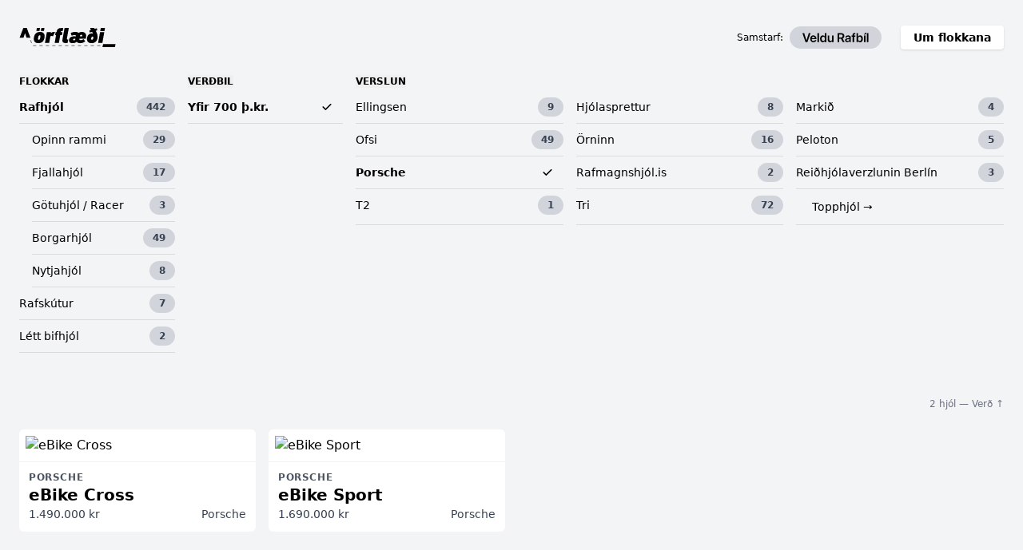

--- FILE ---
content_type: text/html; charset=utf-8
request_url: https://www.orflaedi.is/?verdbil=6&verslun=porsche&flokkur=bike_b
body_size: 36402
content:
<!DOCTYPE html>
<html lang="is">
  <head>
    <meta charset="utf-8" />
    <title>Reiðhjól B - Örflæði</title>
    <meta property="og:title" content="Reiðhjól B - Örflæði" />
    <link href="https://www.orflaedi.is/static/dist/styles.css?2" rel="stylesheet" />
    <link rel="icon" href="https://www.orflaedi.is/static/favicon.png" sizes="32x32" />
    <link rel="icon" href="https://www.orflaedi.is/static/favicon.png" sizes="192x192" />
    <meta name="viewport" content="width=device-width, initial-scale=1" />
    <meta
      property="og:description"
      content="Gagnagrunnur með öllum rafhjól, hlaupahjólum og öðrum léttum rafknúnum farartækjum frá helstu söluaðilum."
    />
    <meta property="og:type" content="website" />
    <meta property="og:url" content="https://www.orflaedi.is/?verdbil=6&amp;verslun=porsche&amp;flokkur=bike_b" />
    <meta property="og:image" content="https://www.orflaedi.is/static/opengraph.png" />
  </head>

  <body class="bg-gray-100 flex flex-col flex-wrap items-center min-h-screen">
    <div class="w-full">
      <nav id="navigation" class="flex items-center justify-between p-2 sm:px-6 sm:mt-6 max-w-7xl mx-auto">
        <a id="logo" href="/" class="mr-4" alt="Örflæði">
          <svg
            class="h-5 sm:h-6"
            viewBox="0 0 211 42"
            preserveAspectRatio="xMinYMid meet"
            version="1.1"
            xmlns="http://www.w3.org/2000/svg"
            xmlns:xlink="http://www.w3.org/1999/xlink"
          >
            <g id="örflæði-logo" stroke="none" stroke-width="1" fill="none" fill-rule="evenodd">
              <g id="Group" transform="translate(1.000000, 0.000000)">
                <path
                  d="M7.94961815,21.552 C8.28561815,21.552 8.47761815,21.408 8.57361815,21.072 L11.6936182,11.376 L11.7896182,11.376 L14.8616182,21.072 C14.9576182,21.408 15.1496182,21.552 15.4856182,21.552 L23.0696182,21.552 C23.3576182,21.552 23.5016182,21.36 23.4056182,21.072 L15.6296182,0.672 C15.5336182,0.384 15.2936182,0.192 14.9576182,0.192 L8.47761815,0.192 C8.14161815,0.192 7.94961815,0.384 7.80561815,0.672 L0.0296181503,21.072 C-0.0663818497,21.36 0.0776181503,21.552 0.36561815,21.552 L7.94961815,21.552 Z"
                  id="Path"
                  fill="#000000"
                  fill-rule="nonzero"
                ></path>
                <path
                  class="letter"
                  d="M52.5416182,6.72 C52.8296182,6.72 53.0216182,6.528 53.0696182,6.24 L54.1256182,0.48 C54.1736182,0.192 54.0296182,0 53.7416182,0 L47.8856182,0 C47.5976182,0 47.3576182,0.192 47.3096182,0.48 L46.2536182,6.24 C46.2056182,6.528 46.3976182,6.72 46.6856182,6.72 L52.5416182,6.72 Z"
                  id="Path"
                  fill="#000000"
                  fill-rule="nonzero"
                ></path>
                <path
                  class="letter"
                  d="M42.7976182,6.72 C43.0856182,6.72 43.2776182,6.528 43.3256182,6.24 L44.3816182,0.48 C44.4296182,0.192 44.2856182,0 43.9976182,0 L38.1416182,0 C37.8536182,0 37.6136182,0.192 37.5656182,0.48 L36.5096182,6.24 C36.4616182,6.528 36.6536182,6.72 36.9416182,6.72 L42.7976182,6.72 Z"
                  id="Path"
                  fill="#000000"
                  fill-rule="nonzero"
                ></path>
                <path
                  class="letter"
                  d="M44.6696182,8.736 C50.4776182,8.736 54.5096182,11.76 54.5096182,17.808 C54.5096182,20.4 53.9336182,24 52.6376182,26.688 C50.2376182,31.584 46.0136182,33.408 40.7816182,33.408 C34.9736182,33.408 30.9416182,30.384 30.9416182,24.336 C30.9416182,21.744 31.5176182,18.144 32.8136182,15.456 C35.2136182,10.56 39.4376182,8.736 44.6696182,8.736 Z M43.6136182,16.176 C42.7016182,16.176 41.9336182,16.464 41.3576182,17.664 C40.7816182,18.864 40.0616182,22.8 40.0616182,24 C40.0616182,25.296 40.5896182,25.968 41.8376182,25.968 C42.7496182,25.968 43.5176182,25.68 44.0936182,24.48 C44.6696182,23.28 45.3896182,19.344 45.3896182,18.144 C45.3896182,16.848 44.8616182,16.176 43.6136182,16.176 Z"
                  id="Combined-Shape"
                  fill="#000000"
                  fill-rule="nonzero"
                ></path>
                <path
                  class="letter"
                  d="M64.0616182,32.832 C64.3496182,32.832 64.5416182,32.64 64.5896182,32.352 L66.6536182,20.736 C67.0376182,18.48 67.8056182,17.28 69.4856182,17.28 C70.3496182,17.28 71.2136182,17.664 72.1256182,18.288 C72.4136182,18.48 72.7016182,18.432 72.8456182,18.144 L77.0216182,9.696 C77.1656182,9.36 77.0696182,9.12 76.7336182,9.024 C76.2536182,8.832 75.6296182,8.736 74.7176182,8.736 C72.0776182,8.736 69.6296182,9.696 68.1896182,11.952 L68.1416182,11.952 L68.5256182,9.792 C68.5736182,9.504 68.4296182,9.312 68.1416182,9.312 L59.8376182,9.312 C59.5976182,9.312 59.3576182,9.504 59.3096182,9.792 L55.3256182,32.352 C55.2776182,32.64 55.4696182,32.832 55.7096182,32.832 L64.0616182,32.832 Z"
                  id="Path"
                  fill="#000000"
                  fill-rule="nonzero"
                ></path>
                <path
                  class="letter"
                  d="M85.2776182,32.832 C85.5176182,32.832 85.7096182,32.64 85.7576182,32.352 L88.4936182,16.08 C88.5416182,15.888 88.6376182,15.792 88.8296182,15.792 L91.8056182,15.792 C92.0456182,15.792 92.2856182,15.6 92.3336182,15.312 L93.3416182,9.792 C93.3896182,9.504 93.2456182,9.312 92.9576182,9.312 L89.9816182,9.312 C89.8136182,9.312 89.7191182,9.2385 89.7302744,9.05934375 L89.7896182,8.64 C89.9816182,7.296 90.6056182,6.864 92.1896182,6.864 L93.4856182,6.864 C93.7256182,6.864 93.9656182,6.672 94.0136182,6.384 L95.0216182,0.672 C95.0696182,0.384 94.8776182,0.192 94.6376182,0.192 L91.0856182,0.192 C84.6056182,0.192 81.7256182,2.4 80.6696182,8.736 L80.5736182,9.024 C80.5256182,9.216 80.4296182,9.312 80.2376182,9.312 L79.0376182,9.312 C78.7976182,9.312 78.5576182,9.504 78.5096182,9.792 L77.5496182,15.312 C77.5016182,15.6 77.5976182,15.792 77.8856182,15.792 L79.0856182,15.792 C79.2776182,15.792 79.3736182,15.888 79.3256182,16.08 L76.5416182,32.352 C76.4936182,32.64 76.6856182,32.832 76.9736182,32.832 L85.2776182,32.832 Z"
                  id="Path"
                  fill="#000000"
                  fill-rule="nonzero"
                ></path>
                <path
                  class="letter"
                  d="M104.093618,33.12 C104.333618,33.12 104.573618,32.928 104.621618,32.64 L105.821618,25.968 C105.869618,25.68 105.677618,25.488 105.437618,25.488 L104.525618,25.488 C103.181618,25.488 102.797618,24.768 103.085618,23.04 L107.165618,0.672 C107.213618,0.384 107.021618,0.192 106.733618,0.192 L98.3816182,0.192 C98.1416182,0.192 97.9496182,0.384 97.9016182,0.672 L93.6296182,24.192 C92.5736182,30.432 94.1096182,33.12 100.829618,33.12 L104.093618,33.12 Z"
                  id="Path"
                  fill="#000000"
                  fill-rule="nonzero"
                ></path>
                <path
                  class="letter"
                  d="M135.437618,8.736 C141.101618,8.736 145.133618,11.664 145.133618,17.136 C145.133618,18.432 144.941618,20.256 144.461618,23.136 C144.418951,23.392 144.224581,23.5721481 143.979643,23.6090206 L143.885618,23.616 L130.589618,23.616 C130.397618,23.616 130.301618,23.712 130.253618,23.856 C130.205618,24 130.205618,24.192 130.205618,24.336 C130.205618,25.968 131.645618,26.688 133.949618,26.688 C135.629618,26.688 137.357618,26.016 139.229618,24.816 C139.485618,24.6453333 139.703692,24.6642963 139.850128,24.805465 L139.901618,24.864 L142.733618,28.896 C142.877618,29.088 142.877618,29.424 142.637618,29.664 C139.805618,32.112 136.637618,33.408 131.693618,33.408 C128.256199,33.408 125.762796,31.8795921 124.735447,30.4323899 L124.637618,30.288 L124.589618,30.288 C122.477618,32.208 119.981618,33.408 115.325618,33.408 C110.621618,33.408 107.741618,31.44 107.741618,27.216 C107.741618,21.6936 111.825991,18.4454533 118.853744,18.3387158 L119.213618,18.336 L122.285618,18.336 C122.45019,18.336 122.579496,18.2654694 122.643309,18.1244082 L122.669618,18.048 L122.813618,17.52 C123.053618,16.32 122.573618,15.744 118.973618,15.744 C117.149618,15.744 115.133618,16.272 113.981618,16.944 C113.725618,17.072 113.54547,17.0103704 113.441174,16.792823 L113.405618,16.704 L111.533618,11.808 C111.389618,11.472 111.533618,11.232 111.821618,11.04 C114.221618,9.552 117.917618,8.736 121.661618,8.736 C124.645966,8.736 127.059395,9.57041966 128.691868,10.5671406 L128.909618,10.704 L128.957618,10.704 C130.493618,9.6 133.037618,8.736 135.437618,8.736 Z M121.325618,23.616 L119.117618,23.616 C117.437618,23.616 116.525618,24.432 116.525618,25.728 C116.525618,26.544 117.053618,27.072 118.301618,27.072 C120.221618,27.072 121.181618,26.496 121.373618,25.248 L121.373618,25.248 L121.565618,23.904 C121.613618,23.712 121.517618,23.616 121.325618,23.616 L121.325618,23.616 Z M134.477618,14.976 C133.181618,14.976 132.173618,15.696 131.645618,16.752 C131.453618,17.136 131.357618,17.52 131.309618,18.048 C131.309618,18.2125714 131.344883,18.3066122 131.475869,18.3301224 L131.549618,18.336 L136.253618,18.336 C136.445618,18.336 136.541618,18.24 136.589618,18.048 C136.685618,17.712 136.733618,17.376 136.733618,17.136 C136.733618,15.696 135.869618,14.976 134.477618,14.976 Z"
                  id="Combined-Shape"
                  fill="#000000"
                  fill-rule="nonzero"
                ></path>
                <path
                  class="letter"
                  d="M162.221618,0.192 C162.701618,0.192 162.893618,0.336 163.037618,0.624 L163.037618,0.624 L163.757618,2.016 L168.269618,0.72 C168.509618,0.672 168.701618,0.768 168.749618,1.056 L168.749618,1.056 L169.181618,4.848 C169.229618,5.136 169.085618,5.376 168.797618,5.472 L168.797618,5.472 L166.013618,6.288 L166.397618,6.96 C169.133618,12.096 170.141618,15.792 170.141618,19.344 C170.141618,21.36 169.805618,24.24 168.605618,26.688 C166.397618,31.248 162.413618,33.408 156.701618,33.408 C150.509618,33.408 146.909618,29.904 146.909618,24.336 C146.909618,21.936 147.197618,20.112 148.349618,17.712 C150.077618,14.112 153.149618,11.952 157.037618,11.952 C158.285618,11.952 159.293618,12.24 160.061618,12.816 L160.061618,12.816 L160.157618,12.816 L157.949618,8.592 L153.197618,9.936 C152.957618,9.984 152.765618,9.888 152.717618,9.6 L152.717618,9.6 L152.285618,5.808 C152.237618,5.52 152.381618,5.28 152.669618,5.184 L152.669618,5.184 L155.693618,4.32 L153.821618,0.672 C153.677618,0.432 153.821618,0.192 154.109618,0.192 L154.109618,0.192 Z M159.101618,18.912 C158.237618,18.912 157.421618,19.248 156.845618,20.4 C156.269618,21.6 156.029618,22.992 156.029618,24 C156.029618,25.296 156.557618,25.968 157.805618,25.968 C158.669618,25.968 159.437618,25.68 160.061618,24.48 C160.637618,23.28 160.877618,21.936 160.877618,20.88 C160.877618,19.632 160.349618,18.912 159.101618,18.912 Z"
                  id="Combined-Shape"
                  fill="#000000"
                  fill-rule="nonzero"
                ></path>
                <path
                  class="letter"
                  d="M184.637618,6.912 C184.925618,6.912 185.117618,6.72 185.165618,6.432 L186.173618,0.672 C186.221618,0.384 186.077618,0.192 185.789618,0.192 L177.437618,0.192 C177.149618,0.192 176.957618,0.384 176.909618,0.672 L175.901618,6.432 C175.853618,6.72 175.997618,6.912 176.285618,6.912 L184.637618,6.912 Z"
                  id="Path"
                  fill="#000000"
                  fill-rule="nonzero"
                ></path>
                <path
                  class="letter"
                  d="M180.077618,32.832 C180.365618,32.832 180.557618,32.64 180.605618,32.352 L184.589618,9.792 C184.637618,9.504 184.493618,9.312 184.205618,9.312 L175.853618,9.312 C175.613618,9.312 175.373618,9.504 175.325618,9.792 L171.341618,32.352 C171.293618,32.64 171.485618,32.832 171.725618,32.832 L180.077618,32.832 Z"
                  id="Path"
                  fill="#000000"
                  fill-rule="nonzero"
                ></path>
                <polygon
                  id="Path"
                  fill="#000000"
                  fill-rule="nonzero"
                  points="208.013618 41.808 209.165618 35.28 182.045618 35.28 180.893618 41.808"
                ></polygon>
                <path
                  d="M14.7176182,0.192 L27.9416182,38.808 L205.013618,38.808"
                  id="Path-2"
                  stroke="#000000"
                  stroke-dasharray="7"
                ></path>
              </g>
            </g>
          </svg>
        </a>
        <div class="flex items-center">
          <div class="mr-1 sm:mr-6 whitespace-no-wrap flex items-center">
            <span class="hidden sm:flex mr-2 text-xs">Samstarf:</span>
            <a href="https://veldurafbil.is/" class="px-3 sm:px-4 py-2 bg-gray-300 rounded-full">
              <svg
                class="h-3"
                viewBox="0 0 145 21"
                version="1.1"
                xmlns="http://www.w3.org/2000/svg"
                xmlns:xlink="http://www.w3.org/1999/xlink"
              >
                <g id="Page-1" stroke="none" stroke-width="1" fill="none" fill-rule="evenodd">
                  <g id="VelduRafbíl" fill="#000000" fill-rule="nonzero">
                    <polygon
                      id="Path"
                      points="6.835939 20.589844 10.923859 20.589844 17.773459 0.861324 13.931659 0.861324 8.914059 16.830044 8.845699 16.830044 3.841799 0.861324 1.77635684e-15 0.861324"
                    ></polygon>
                    <path
                      d="M23.994159,20.876944 C27.781259,20.876944 29.914059,18.634744 30.365259,16.406244 L30.406259,16.255844 L27.220659,16.255844 L27.193359,16.351544 C26.865259,17.322244 25.757859,18.224644 24.062459,18.224644 C21.847659,18.224644 20.453159,16.720744 20.398459,14.177744 L30.542959,14.177744 L30.542959,13.083944 C30.542959,8.708984 27.972659,5.796874 23.830059,5.796874 C19.687459,5.796874 17.021459,8.804684 17.021459,13.371044 L17.021459,13.384744 C17.021459,17.992144 19.646459,20.876944 23.994159,20.876944 Z M23.871059,8.462894 C25.675759,8.462894 26.988259,9.611344 27.234359,11.908244 L20.439459,11.908244 C20.712859,9.679644 22.066359,8.462894 23.871059,8.462894 Z"
                      id="Shape"
                    ></path>
                    <polygon
                      id="Path"
                      points="32.839859 20.589844 36.244159 20.589844 36.244159 0.861324 32.839859 0.861324"
                    ></polygon>
                    <path
                      d="M44.529259,20.876944 C46.621059,20.876944 48.220659,19.837844 49.041059,18.128944 L49.123059,18.128944 L49.123059,20.589844 L52.527359,20.589844 L52.527359,0.861324 L49.123059,0.861324 L49.123059,8.585934 L49.041059,8.585934 C48.220659,6.849614 46.566359,5.796874 44.515659,5.796874 C40.878859,5.796874 38.541059,8.654294 38.541059,13.330044 L38.541059,13.343744 C38.541059,18.005844 40.865259,20.876944 44.529259,20.876944 Z M45.554659,18.005844 C43.367159,18.005844 42.013659,16.228544 42.013659,13.343744 L42.013659,13.330044 C42.013659,10.445344 43.380859,8.667964 45.554659,8.667964 C47.646459,8.667964 49.123059,10.500044 49.123059,13.330044 L49.123059,13.343744 C49.123059,16.187544 47.660159,18.005844 45.554659,18.005844 Z"
                      id="Shape"
                    ></path>
                    <path
                      d="M60.320359,20.876944 C62.507859,20.876944 63.998059,19.865244 64.749959,18.320344 L64.818359,18.320344 L64.818359,20.589844 L68.222659,20.589844 L68.222659,6.097654 L64.818359,6.097654 L64.818359,14.492144 C64.818359,16.597654 63.574259,18.005844 61.619159,18.005844 C59.677759,18.005844 58.720659,16.843744 58.720659,14.792944 L58.720659,6.097654 L55.316359,6.097654 L55.316359,15.462844 C55.316359,18.826144 57.134759,20.876944 60.320359,20.876944 Z"
                      id="Path"
                    ></path>
                    <path
                      d="M76.972659,20.589844 L80.499959,20.589844 L80.499959,13.207044 L84.314459,13.207044 L88.197259,20.589844 L92.216759,20.589844 L87.910159,12.673844 C90.207059,11.839844 91.628859,9.693344 91.628859,7.041014 L91.628859,7.013674 C91.628859,3.199224 89.058559,0.861324 84.847659,0.861324 L76.972659,0.861324 L76.972659,20.589844 Z M80.499959,10.417944 L80.499959,3.718754 L84.410159,3.718754 C86.624959,3.718754 88.019559,4.976564 88.019559,7.041014 L88.019559,7.068364 C88.019559,9.187504 86.707059,10.417944 84.478559,10.417944 L80.499959,10.417944 Z"
                      id="Shape"
                    ></path>
                    <path
                      d="M98.054659,20.835944 C99.968859,20.835944 101.581859,19.878944 102.415859,18.361344 L102.497859,18.361344 L102.497859,20.589844 L105.901859,20.589844 L105.901859,10.623044 C105.901859,7.710934 103.564859,5.796874 99.941859,5.796874 C96.263659,5.796874 94.035159,7.724614 93.830059,10.294944 L93.816359,10.458944 L96.974659,10.458944 L97.001959,10.335944 C97.220659,9.269534 98.205059,8.517574 99.818859,8.517574 C101.540859,8.517574 102.497859,9.406254 102.497859,10.869144 L102.497859,11.867144 L98.710959,12.099644 C95.197259,12.318344 93.201159,13.863244 93.201159,16.433644 L93.201159,16.460944 C93.201159,19.044944 95.156259,20.835944 98.054659,20.835944 Z M96.591759,16.324244 L96.591759,16.310544 C96.591759,15.162144 97.507859,14.437544 99.189459,14.328144 L102.497859,14.123044 L102.497859,15.216844 C102.497859,16.939444 101.021859,18.238244 99.066359,18.238244 C97.576159,18.238244 96.591759,17.513644 96.591759,16.324244 Z"
                      id="Shape"
                    ></path>
                    <path
                      d="M109.593859,20.589844 L112.997859,20.589844 L112.997859,8.722654 L115.841859,8.722654 L115.841859,6.097654 L112.929859,6.097654 L112.929859,4.812504 C112.929859,3.636724 113.544859,3.021484 114.870859,3.021484 C115.239859,3.021484 115.622859,3.048824 115.896859,3.089844 L115.896859,0.710934 C115.472859,0.628904 114.747859,0.574219 114.077859,0.574219 C110.933859,0.574219 109.593859,1.886724 109.593859,4.716794 L109.593859,6.097654 L107.610859,6.097654 L107.610859,8.722654 L109.593859,8.722654 L109.593859,20.589844 Z"
                      id="Path"
                    ></path>
                    <path
                      d="M126.177859,20.876944 C129.841859,20.876944 132.165859,18.005844 132.165859,13.343744 L132.165859,13.330044 C132.165859,8.654294 129.827859,5.796874 126.191859,5.796874 C124.140859,5.796874 122.485859,6.849614 121.665859,8.585934 L121.583859,8.585934 L121.583859,0.861324 L118.179859,0.861324 L118.179859,20.589844 L121.583859,20.589844 L121.583859,18.128944 L121.665859,18.128944 C122.485859,19.837844 124.085859,20.876944 126.177859,20.876944 Z M125.151859,18.005844 C123.046859,18.005844 121.583859,16.187544 121.583859,13.343744 L121.583859,13.330044 C121.583859,10.500044 123.060859,8.667964 125.151859,8.667964 C127.325859,8.667964 128.692859,10.445344 128.692859,13.330044 L128.692859,13.343744 C128.692859,16.228544 127.339859,18.005844 125.151859,18.005844 Z"
                      id="Shape"
                    ></path>
                    <path
                      d="M137.005859,4.457034 L140.232859,0 L137.073859,0 L134.626859,4.457034 L137.005859,4.457034 Z M134.448859,20.589844 L137.853859,20.589844 L137.853859,6.097654 L134.448859,6.097654 L134.448859,20.589844 Z"
                      id="Shape"
                    ></path>
                    <polygon
                      id="Path"
                      points="140.847859 20.589844 144.251859 20.589844 144.251859 0.861324 140.847859 0.861324"
                    ></polygon>
                  </g>
                </g>
              </svg>
            </a>
          </div>
          <a
            href="https://www.solberg.is/rafhjolaflokkar/"
            target="_blank"
            class="font-bold inline-block text-sm px-3 sm:px-4 py-2 leading-none rounded shadow bg-white whitespace-no-wrap"
            >Um flokkana</a
          >
        </div>
      </nav>
    </div>
    <div class="flex-grow w-full">
      <div class="mx-auto max-w-7xl"> 
<div class="sm:px-6">
   
  <div class="pickers mb-4 sm:flex">
    <div class="sm:mr-4 lg:flex sm:w-1/3">
      <div class="picker picker-tags lg:w-1/2 lg:mr-4">
        <div class="inner ">
          <button class="block title">
            Flokkar
            <img src="https://www.orflaedi.is/static/chevron.down.circle.svg" class="inline h-4 ml-2" />
          </button>
          <ul class="grid grid-cols-1 gap-4 gap-y-2">
            <li>
              <a
                href="https://www.orflaedi.is/?verdbil=6&amp;verslun=porsche&amp;flokkur=bike_b"
                class="selected"
              >
                <span class="">Rafhjól</span>
                <span class="pill ml-2">442</span>
              </a>
            </li>
             
            <li class="ml-4">
              <a
                href="https://www.orflaedi.is/?verdbil=6&amp;verslun=porsche&amp;flokkur=bike_b&amp;tag=open_frame"
              >
                <span class="">Opinn rammi</span>
                <span class="pill ml-2">29</span>
              </a>
            </li>
             
            <li class="ml-4">
              <a
                href="https://www.orflaedi.is/?verdbil=6&amp;verslun=porsche&amp;flokkur=bike_b&amp;tag=mountain"
              >
                <span class="">Fjallahjól</span>
                <span class="pill ml-2">17</span>
              </a>
            </li>
             
            <li class="ml-4">
              <a
                href="https://www.orflaedi.is/?verdbil=6&amp;verslun=porsche&amp;flokkur=bike_b&amp;tag=road"
              >
                <span class="">Götuhjól / Racer</span>
                <span class="pill ml-2">3</span>
              </a>
            </li>
             
            <li class="ml-4">
              <a
                href="https://www.orflaedi.is/?verdbil=6&amp;verslun=porsche&amp;flokkur=bike_b&amp;tag=city"
              >
                <span class="">Borgarhjól</span>
                <span class="pill ml-2">49</span>
              </a>
            </li>
             
            <li class="ml-4">
              <a
                href="https://www.orflaedi.is/?verdbil=6&amp;verslun=porsche&amp;flokkur=bike_b&amp;tag=cargo"
              >
                <span class="">Nytjahjól</span>
                <span class="pill ml-2">8</span>
              </a>
            </li>
            
            <li>
              <a
                href="https://www.orflaedi.is/?verdbil=6&amp;verslun=porsche&amp;flokkur=bike_c"
                class=""
              >
                <span class="">Rafskútur</span>
                <span class="pill ml-2">7</span>
              </a>
            </li>
            <li>
              <a
                href="https://www.orflaedi.is/?verdbil=6&amp;verslun=porsche&amp;flokkur=lb_1"
                class=""
              >
                <span class="">Létt bifhjól</span>
                <span class="pill ml-2"
                  >2</span
                >
              </a>
            </li>
          </ul>
        </div>
      </div>
      <div class="picker picker-price_ranges lg:w-1/2">
        <div class="inner mb-4 expanded">
          <button class="block title">
            Verðbil
            <img src="https://www.orflaedi.is/static/chevron.down.circle.svg" class="inline h-4 ml-2" />
          </button>
          <ul class="grid grid-cols-1 gap-x-4 gap-y-2">
             
            <li>
              <a
                href="https://www.orflaedi.is/?verslun=porsche&amp;flokkur=bike_b"
              >
                <span class="selected">Yfir 700 þ.kr.</span>
                
                <span class="px-3 py-1 ml-2 shadow-none bg-transparent">
                  <svg
                    class="h-4 w-4"
                    xmlns="http://www.w3.org/2000/svg"
                    viewBox="0 0 20 20"
                    fill="currentColor"
                    aria-hidden="true"
                  >
                    <path
                      fill-rule="evenodd"
                      d="M16.707 5.293a1 1 0 010 1.414l-8 8a1 1 0 01-1.414 0l-4-4a1 1 0 011.414-1.414L8 12.586l7.293-7.293a1 1 0 011.414 0z"
                      clip-rule="evenodd"
                    />
                  </svg>
                </span>
                
              </a>
            </li>
            
          </ul>
        </div>
      </div>
    </div>
    <div class="lg:flex-shrink sm:w-2/3">
      <div class="picker picker-retailers">
        <div class="inner expanded">
          <button class="block title">
            Verslun
            <img src="https://www.orflaedi.is/static/chevron.down.circle.svg" class="inline h-4 ml-2" />
          </button>
          <ul class="grid gap-x-4 gap-y-2">
             
            <li>
              <a
                href="https://www.orflaedi.is/?verdbil=6&amp;verslun=ellingsen&amp;flokkur=bike_b"
              >
                <span class=" name">Ellingsen</span>
                
                <span class="pill ml-2">9</span>
                
              </a>
            </li>
             
            <li>
              <a
                href="https://www.orflaedi.is/?verdbil=6&amp;verslun=hjolasprettur&amp;flokkur=bike_b"
              >
                <span class=" name">Hjólasprettur</span>
                
                <span class="pill ml-2">8</span>
                
              </a>
            </li>
             
            <li>
              <a
                href="https://www.orflaedi.is/?verdbil=6&amp;verslun=markid&amp;flokkur=bike_b"
              >
                <span class=" name">Markið</span>
                
                <span class="pill ml-2">4</span>
                
              </a>
            </li>
             
            <li>
              <a
                href="https://www.orflaedi.is/?verdbil=6&amp;verslun=ofsi&amp;flokkur=bike_b"
              >
                <span class=" name">Ofsi</span>
                
                <span class="pill ml-2">49</span>
                
              </a>
            </li>
             
            <li>
              <a
                href="https://www.orflaedi.is/?verdbil=6&amp;verslun=orninn&amp;flokkur=bike_b"
              >
                <span class=" name">Örninn</span>
                
                <span class="pill ml-2">16</span>
                
              </a>
            </li>
             
            <li>
              <a
                href="https://www.orflaedi.is/?verdbil=6&amp;verslun=peloton&amp;flokkur=bike_b"
              >
                <span class=" name">Peloton</span>
                
                <span class="pill ml-2">5</span>
                
              </a>
            </li>
             
            <li>
              <a
                href="https://www.orflaedi.is/?verdbil=6&amp;flokkur=bike_b"
              >
                <span class="selected name">Porsche</span>
                
                <span class="px-3 py-1 ml-2 shadow-none bg-transparent">
                  <svg
                    class="h-4 w-4"
                    xmlns="http://www.w3.org/2000/svg"
                    viewBox="0 0 20 20"
                    fill="currentColor"
                    aria-hidden="true"
                  >
                    <path
                      fill-rule="evenodd"
                      d="M16.707 5.293a1 1 0 010 1.414l-8 8a1 1 0 01-1.414 0l-4-4a1 1 0 011.414-1.414L8 12.586l7.293-7.293a1 1 0 011.414 0z"
                      clip-rule="evenodd"
                    />
                  </svg>
                </span>
                
              </a>
            </li>
             
            <li>
              <a
                href="https://www.orflaedi.is/?verdbil=6&amp;verslun=rafmagnshjol&amp;flokkur=bike_b"
              >
                <span class=" name">Rafmagnshjól.is</span>
                
                <span class="pill ml-2">2</span>
                
              </a>
            </li>
             
            <li>
              <a
                href="https://www.orflaedi.is/?verdbil=6&amp;verslun=berlin&amp;flokkur=bike_b"
              >
                <span class=" name">Reiðhjólaverzlunin Berlín</span>
                
                <span class="pill ml-2">3</span>
                
              </a>
            </li>
             
            <li>
              <a
                href="https://www.orflaedi.is/?verdbil=6&amp;verslun=t2&amp;flokkur=bike_b"
              >
                <span class=" name">T2</span>
                
                <span class="pill ml-2">1</span>
                
              </a>
            </li>
             
            <li>
              <a
                href="https://www.orflaedi.is/?verdbil=6&amp;verslun=tri&amp;flokkur=bike_b"
              >
                <span class=" name">Tri</span>
                
                <span class="pill ml-2">72</span>
                
              </a>
            </li>
            
            <li
              ><a href="https://topphjol.is" target="_blank" class="px-3 py-1 ml-2 shadow-none bg-transparent"
                >Topphjól →</a
              ></li
            >
          </ul>
        </div>
      </div>
    </div>
  </div>
  
  <div class="my-6 px-4 sm:px-0 mt-4 sm:mt-8">
    <div class="text-xs text-right text-gray-500"> 2 hjól — Verð ↑ </div>
  </div>
  <div class="bikes grid grid-cols-1 gap-2 sm:gap-4 mx-2 sm:mx-0">
    
    <div class="model model-porsche rounded sm:rounded-md overflow-hidden sm:mb-1 bg-white">
      <div class="image relative">
        <a href="https://dealer.porsche.com/is/island/is-IS/Varahlutir/Rafmagnshjol" target="_blank" class="w-full">
          <img
            class="w-full bg-white object-contain aspect-video max-h-40 md:max-h-64 p-2"
            loading="lazy"
            src="https://imgproxy.plex.uno/DGCVohOo25rDNYP-aEyHHHSSYawVLFyw5lRiScU2upw/trim:20/g:ce/rs:auto:400:0:0/[base64]"
            srcset="https://imgproxy.plex.uno/DGCVohOo25rDNYP-aEyHHHSSYawVLFyw5lRiScU2upw/trim:20/g:ce/rs:auto:400:0:0/[base64] 1x,
                        https://imgproxy.plex.uno/3wElsMOGG9Nyd1xCfv6yG7XChWqDU7evzHV_qc3xNjA/trim:20/g:ce/rs:auto:800:0:0/[base64] 2x,
                        https://imgproxy.plex.uno/Qasf5TBg4OUIXE07-OBwDPHUI4oHXORDUlGcDQ1lfNI/trim:20/g:ce/rs:auto:1200:0:0/[base64] 3x"
            alt="eBike Cross"
            data-origin="https://assets.porsche.com/is/island/-/media/Project/DealerWebsites/Iceland/Island/Pieces/e-bike/WAP061EBS0MSPOR_03_rgb.jpg?rev=8a983f7383a54c94a86a1cc064a2d122"
            data-model-id="1353"
          />
        </a>
        <div class="tags absolute w-full px-3 text-right">
          
        </div>
      </div>
      <a class="block p-3 border-t border-t-black/5" href="https://dealer.porsche.com/is/island/is-IS/Varahlutir/Rafmagnshjol" target="_blank">
        <div class="font-bold uppercase text-gray-600 text-xs tracking-wider leading-tight">
          Porsche
        </div>
        <div title="eBike Cross" class="name font-bold text-xl">
          eBike Cross
        </div>
        <div class="flex justify-between align-middle text-sm text-gray-700">
          <p class="whitespace-no-wrap mr-2">
             1.490.000 kr 
          </p>
          <div class="retailer truncate" alt="Porsche"> Porsche </div>
        </div>
      </a>
    </div>
    
    <div class="model model-porsche rounded sm:rounded-md overflow-hidden sm:mb-1 bg-white">
      <div class="image relative">
        <a href="https://dealer.porsche.com/is/island/is-IS/Varahlutir/Rafmagnshjol" target="_blank" class="w-full">
          <img
            class="w-full bg-white object-contain aspect-video max-h-40 md:max-h-64 p-2"
            loading="lazy"
            src="https://imgproxy.plex.uno/tMCtaxRLP_wYTeU7iummsdgbZlWEIf-9DVjgD2KyZDU/trim:20/g:ce/rs:auto:400:0:0/[base64]"
            srcset="https://imgproxy.plex.uno/tMCtaxRLP_wYTeU7iummsdgbZlWEIf-9DVjgD2KyZDU/trim:20/g:ce/rs:auto:400:0:0/[base64] 1x,
                        https://imgproxy.plex.uno/-HcOtdDvmqcjR8qfC7NmkwHKJHqnbrkhD_QcPauUM3w/trim:20/g:ce/rs:auto:800:0:0/[base64] 2x,
                        https://imgproxy.plex.uno/wAJTl5CWmroadm0_NW9sqXSP1d-kb9iMgCu6pGuGEig/trim:20/g:ce/rs:auto:1200:0:0/[base64] 3x"
            alt="eBike Sport"
            data-origin="https://assets.porsche.com/is/island/-/media/Project/DealerWebsites/Iceland/Island/Pieces/e-bike/WAP061EBT0MSPOR_03_rgb.jpg?rev=dcf220ed0cd948d78bfef92fcd6bf751"
            data-model-id="1354"
          />
        </a>
        <div class="tags absolute w-full px-3 text-right">
          
        </div>
      </div>
      <a class="block p-3 border-t border-t-black/5" href="https://dealer.porsche.com/is/island/is-IS/Varahlutir/Rafmagnshjol" target="_blank">
        <div class="font-bold uppercase text-gray-600 text-xs tracking-wider leading-tight">
          Porsche
        </div>
        <div title="eBike Sport" class="name font-bold text-xl">
          eBike Sport
        </div>
        <div class="flex justify-between align-middle text-sm text-gray-700">
          <p class="whitespace-no-wrap mr-2">
             1.690.000 kr 
          </p>
          <div class="retailer truncate" alt="Porsche"> Porsche </div>
        </div>
      </a>
    </div>
    
  </div>
</div>
 </div>
    </div>
    <footer class="bg-gray-900 w-full mt-8">
      <div class="mx-auto max-w-6xl px-4 py-8 sm:px-6 text-xs sm:text-sm">
        <p class="my-1 text-gray-600">
          Vefsíðan notar Scrapy til að safna upplýsingum frá vefsíðum verslana
        </p>
        <p class="my-1 text-gray-600"> Þessi vefsíða notar ekki cookies og safnar engum persónugögnum </p>
        <p class="my-1 text-gray-600">
          Kóðinn af síðunni er á
          <a href="https://github.com/jokull/orflaedi">github.com/jokull/orflaedi</a>
        </p>
        <p class="my-1 text-gray-600">
          <a href="mailto:jokull@solberg.is" class="font-bold text-gray-500">jokull@solberg.is</a>
        </p>
        <p>
          <div class="text-right text-xm text-gray-500">
            *engin ábyrgð tekin á verðum og upplýsingum sem hér koma fram
          </div>
        </p>
      </div>
    </footer>
    <!-- Fathom - beautiful, simple website analytics -->
<script src="https://cdn.usefathom.com/3.js" site="JLBUSGLB"></script>
<script>
  window.fathom || document.write('<script src="https://bandicoot.solberg.is/core.js"><\/script>');
</script>
<!-- / Fathom -->
    <script type="module" src="https://www.orflaedi.is/static/dist/app.js"></script>
  </body>
</html>

--- FILE ---
content_type: image/svg+xml
request_url: https://www.orflaedi.is/static/chevron.down.circle.svg
body_size: 954
content:
<?xml version="1.0" encoding="UTF-8"?>
<svg width="42px" height="42px" viewBox="0 0 42 42" version="1.1" xmlns="http://www.w3.org/2000/svg" xmlns:xlink="http://www.w3.org/1999/xlink">
    <!-- Generator: Sketch 61.2 (89653) - https://sketch.com -->
    <title>asdf</title>
    <desc>Created with Sketch.</desc>
    <g id="asdf" stroke="none" stroke-width="1" fill="none" fill-rule="evenodd">
        <path d="M20.9904502,41.9809004 C32.5648022,41.9809004 42,32.5648022 42,20.9904502 C42,9.41609823 32.5648022,0 20.9904502,0 C9.41609823,0 0,9.41609823 0,20.9904502 C0,32.5648022 9.41609823,41.9809004 20.9904502,41.9809004 Z M18.20191,27.0641201 L11.4024557,19.7680764 C10.4092769,18.7175989 10.4092769,17.0177353 11.3451569,16.1582538 C12.4338336,15.1268759 14.0572988,15.1268759 15.0313779,16.1964529 L20.9904502,22.5948158 L26.9495225,16.1964529 C27.9427012,15.1268759 29.5661664,15.1268759 30.6357435,16.1582538 C31.5716235,17.0177353 31.5716235,18.7175989 30.5975443,19.7680764 L23.7789905,27.0641201 C22.3465211,28.6493861 19.6343793,28.6493861 18.20191,27.0641201 Z" fill="#000000" fill-rule="nonzero"></path>
    </g>
</svg>

--- FILE ---
content_type: application/javascript
request_url: https://www.orflaedi.is/static/dist/app.js
body_size: 7657
content:
var e,t,a;e={},a=function(e,t,a){if(function(){var t,a={lazyClass:"lazyload",loadedClass:"lazyloaded",loadingClass:"lazyloading",preloadClass:"lazypreload",errorClass:"lazyerror",autosizesClass:"lazyautosizes",fastLoadedClass:"ls-is-cached",iframeLoadMode:0,srcAttr:"data-src",srcsetAttr:"data-srcset",sizesAttr:"data-sizes",minSize:40,customMedia:{},init:!0,expFactor:1.5,hFac:.8,loadMode:2,loadHidden:!0,ricTimeout:0,throttleDelay:125};for(t in et=e.lazySizesConfig||e.lazysizesConfig||{},a)t in et||(et[t]=a[t])}(),!t||!t.getElementsByClassName)return{init:function(){},cfg:et,noSupport:!0};var n,i,s,o,r,l,c,d,u,f,m,g,h,y,z,v,p,C,E,b,A,_,L,w,M,N,S,T,W,x,k,B,D,F,R,$,q,O,P,H,I,U,j,G,J,K,Q,V,X,Y,Z,ee,et,ea=t.documentElement,en=e.HTMLPictureElement,ei="addEventListener",es="getAttribute",eo=e[ei].bind(e),er=e.setTimeout,el=e.requestAnimationFrame||er,ec=e.requestIdleCallback,ed=/^picture$/i,eu=["load","error","lazyincluded","_lazyloaded"],ef={},em=Array.prototype.forEach,eg=function(e,t){return ef[t]||(ef[t]=RegExp("(\\s|^)"+t+"(\\s|$)")),ef[t].test(e[es]("class")||"")&&ef[t]},eh=function(e,t){eg(e,t)||e.setAttribute("class",(e[es]("class")||"").trim()+" "+t)},ey=function(e,t){var a;(a=eg(e,t))&&e.setAttribute("class",(e[es]("class")||"").replace(a," "))},ez=function(e,t,a){var n=a?ei:"removeEventListener";a&&ez(e,t),eu.forEach(function(a){e[n](a,t)})},ev=function(e,a,n,i,s){var o=t.createEvent("Event");return n||(n={}),n.instance=ee,o.initEvent(a,!i,!s),o.detail=n,e.dispatchEvent(o),o},ep=function(t,a){var n;!en&&(n=e.picturefill||et.pf)?(a&&a.src&&!t[es]("srcset")&&t.setAttribute("srcset",a.src),n({reevaluate:!0,elements:[t]})):a&&a.src&&(t.src=a.src)},eC=function(e,t){return(getComputedStyle(e,null)||{})[t]},eE=function(e,t,a){for(a=a||e.offsetWidth;a<et.minSize&&t&&!e._lazysizesWidth;)a=t.offsetWidth,t=t.parentNode;return a},eb=(m=[],g=f=[],h=function(){var e=g;for(g=f.length?m:f,d=!0,u=!1;e.length;)e.shift()();d=!1},(y=function(e,a){d&&!a?e.apply(this,arguments):(g.push(e),u||(u=!0,(t.hidden?er:el)(h)))})._lsFlush=h,y),eA=function(e,t){return t?function(){eb(e)}:function(){var t=this,a=arguments;eb(function(){e.apply(t,a)})}},e_=function(e){var t,n,i=function(){t=null,e()},s=function(){var e=a.now()-n;e<99?er(s,99-e):(ec||i)(i)};return function(){n=a.now(),t||(t=er(s,99))}},eL=(S=/^img$/i,T=/^iframe$/i,W="onscroll"in e&&!/(gle|ing)bot/.test(navigator.userAgent),x=0,k=0,B=-1,D=function(e){k--,e&&!(k<0)&&e.target||(k=0)},F=function(e){return null==N&&(N="hidden"==eC(t.body,"visibility")),N||"hidden"!=eC(e.parentNode,"visibility")||"hidden"!=eC(e,"visibility")},R=function(e,a){var n,i=e,s=F(e);for(_-=a,M+=a,L-=a,w+=a;s&&(i=i.offsetParent)&&i!=t.body&&i!=ea;)(s=(eC(i,"opacity")||1)>0)&&"visible"!=eC(i,"overflow")&&(n=i.getBoundingClientRect(),s=w>n.left&&L<n.right&&M>n.top-1&&_<n.bottom+1);return s},n=$=function(){var e,a,n,i,s,o,r,l,c,d,u,f,m=ee.elements;if((C=et.loadMode)&&k<8&&(e=m.length)){for(a=0,B++;a<e;a++)if(m[a]&&!m[a]._lazyRace){if(!W||ee.prematureUnveil&&ee.prematureUnveil(m[a])){G(m[a]);continue}if((l=m[a][es]("data-expand"))&&(o=+l)||(o=x),d||(d=!et.expand||et.expand<1?ea.clientHeight>500&&ea.clientWidth>500?500:370:et.expand,ee._defEx=d,u=d*et.expFactor,f=et.hFac,N=null,x<u&&k<1&&B>2&&C>2&&!t.hidden?(x=u,B=0):x=C>1&&B>1&&k<6?d:0),c!==o&&(b=innerWidth+o*f,A=innerHeight+o,r=-1*o,c=o),(M=(n=m[a].getBoundingClientRect()).bottom)>=r&&(_=n.top)<=A&&(w=n.right)>=r*f&&(L=n.left)<=b&&(M||w||L||_)&&(et.loadHidden||F(m[a]))&&(v&&k<3&&!l&&(C<3||B<4)||R(m[a],o))){if(G(m[a]),s=!0,k>9)break}else!s&&v&&!i&&k<4&&B<4&&C>2&&(z[0]||et.preloadAfterLoad)&&(z[0]||!l&&(M||w||L||_||"auto"!=m[a][es](et.sizesAttr)))&&(i=z[0]||m[a])}i&&!s&&G(i)}},s=0,o=et.throttleDelay,r=et.ricTimeout,l=function(){i=!1,s=a.now(),n()},c=ec&&r>49?function(){ec(l,{timeout:r}),r!==et.ricTimeout&&(r=et.ricTimeout)}:eA(function(){er(l)},!0),q=function(e){var t;(e=!0===e)&&(r=33),i||(i=!0,(t=o-(a.now()-s))<0&&(t=0),e||t<9?c():er(c,t))},P=eA(O=function(e){var t=e.target;if(t._lazyCache){delete t._lazyCache;return}D(e),eh(t,et.loadedClass),ey(t,et.loadingClass),ez(t,H),ev(t,"lazyloaded")}),H=function(e){P({target:e.target})},I=function(e,t){var a=e.getAttribute("data-load-mode")||et.iframeLoadMode;0==a?e.contentWindow.location.replace(t):1==a&&(e.src=t)},U=function(e){var t,a=e[es](et.srcsetAttr);(t=et.customMedia[e[es]("data-media")||e[es]("media")])&&e.setAttribute("media",t),a&&e.setAttribute("srcset",a)},j=eA(function(e,t,a,n,i){var s,o,r,l,c,d;!(c=ev(e,"lazybeforeunveil",t)).defaultPrevented&&(n&&(a?eh(e,et.autosizesClass):e.setAttribute("sizes",n)),o=e[es](et.srcsetAttr),s=e[es](et.srcAttr),i&&(l=(r=e.parentNode)&&ed.test(r.nodeName||"")),d=t.firesLoad||"src"in e&&(o||s||l),c={target:e},eh(e,et.loadingClass),d&&(clearTimeout(p),p=er(D,2500),ez(e,H,!0)),l&&em.call(r.getElementsByTagName("source"),U),o?e.setAttribute("srcset",o):s&&!l&&(T.test(e.nodeName)?I(e,s):e.src=s),i&&(o||l)&&ep(e,{src:s})),e._lazyRace&&delete e._lazyRace,ey(e,et.lazyClass),eb(function(){var t=e.complete&&e.naturalWidth>1;(!d||t)&&(t&&eh(e,et.fastLoadedClass),O(c),e._lazyCache=!0,er(function(){"_lazyCache"in e&&delete e._lazyCache},9)),"lazy"==e.loading&&k--},!0)}),G=function(e){if(!e._lazyRace){var t,a=S.test(e.nodeName),n=a&&(e[es](et.sizesAttr)||e[es]("sizes")),i="auto"==n;(i||!v)&&a&&(e[es]("src")||e.srcset)&&!e.complete&&!eg(e,et.errorClass)&&eg(e,et.lazyClass)||(t=ev(e,"lazyunveilread").detail,i&&ew.updateElem(e,!0,e.offsetWidth),e._lazyRace=!0,k++,j(e,t,i,n,a))}},J=e_(function(){et.loadMode=3,q()}),K=function(){3==et.loadMode&&(et.loadMode=2),J()},Q=function(){if(!v){if(a.now()-E<999){er(Q,999);return}v=!0,et.loadMode=3,q(),eo("scroll",K,!0)}},{_:function(){E=a.now(),ee.elements=t.getElementsByClassName(et.lazyClass),z=t.getElementsByClassName(et.lazyClass+" "+et.preloadClass),eo("scroll",q,!0),eo("resize",q,!0),eo("pageshow",function(e){if(e.persisted){var a=t.querySelectorAll("."+et.loadingClass);a.length&&a.forEach&&el(function(){a.forEach(function(e){e.complete&&G(e)})})}}),e.MutationObserver?new MutationObserver(q).observe(ea,{childList:!0,subtree:!0,attributes:!0}):(ea[ei]("DOMNodeInserted",q,!0),ea[ei]("DOMAttrModified",q,!0),setInterval(q,999)),eo("hashchange",q,!0),["focus","mouseover","click","load","transitionend","animationend"].forEach(function(e){t[ei](e,q,!0)}),/d$|^c/.test(t.readyState)?Q():(eo("load",Q),t[ei]("DOMContentLoaded",q),er(Q,2e4)),ee.elements.length?($(),eb._lsFlush()):q()},checkElems:q,unveil:G,_aLSL:K}),ew=(X=eA(function(e,t,a,n){var i,s,o;if(e._lazysizesWidth=n,n+="px",e.setAttribute("sizes",n),ed.test(t.nodeName||""))for(s=0,o=(i=t.getElementsByTagName("source")).length;s<o;s++)i[s].setAttribute("sizes",n);a.detail.dataAttr||ep(e,a.detail)}),Y=function(e,t,a){var n,i=e.parentNode;i&&(a=eE(e,i,a),!(n=ev(e,"lazybeforesizes",{width:a,dataAttr:!!t})).defaultPrevented&&(a=n.detail.width)&&a!==e._lazysizesWidth&&X(e,i,n,a))},{_:function(){V=t.getElementsByClassName(et.autosizesClass),eo("resize",Z)},checkElems:Z=e_(function(){var e,t=V.length;if(t)for(e=0;e<t;e++)Y(V[e])}),updateElem:Y}),eM=function(){!eM.i&&t.getElementsByClassName&&(eM.i=!0,ew._(),eL._())};return er(function(){et.init&&eM()}),ee={cfg:et,autoSizer:ew,loader:eL,init:eM,uP:ep,aC:eh,rC:ey,hC:eg,fire:ev,gW:eE,rAF:eb}}(t="undefined"!=typeof window?window:{},t.document,Date),t.lazySizes=a,e&&(e=a),document.querySelectorAll(".picker .inner").forEach(e=>{e.querySelector(".title").addEventListener("click",t=>{e.classList.toggle("expanded")})}),document.querySelectorAll(".tags a").forEach(e=>{let{id:t,tag:a}=e.dataset,n=e.classList.contains("tagged");e.addEventListener("click",async i=>{i.preventDefault();let s=await fetch(`/models/${t}/tags/${a}`,{method:n?"DELETE":"POST"});s.ok?e.classList.toggle("tagged"):console.log(s)})});
//# sourceMappingURL=app.js.map
